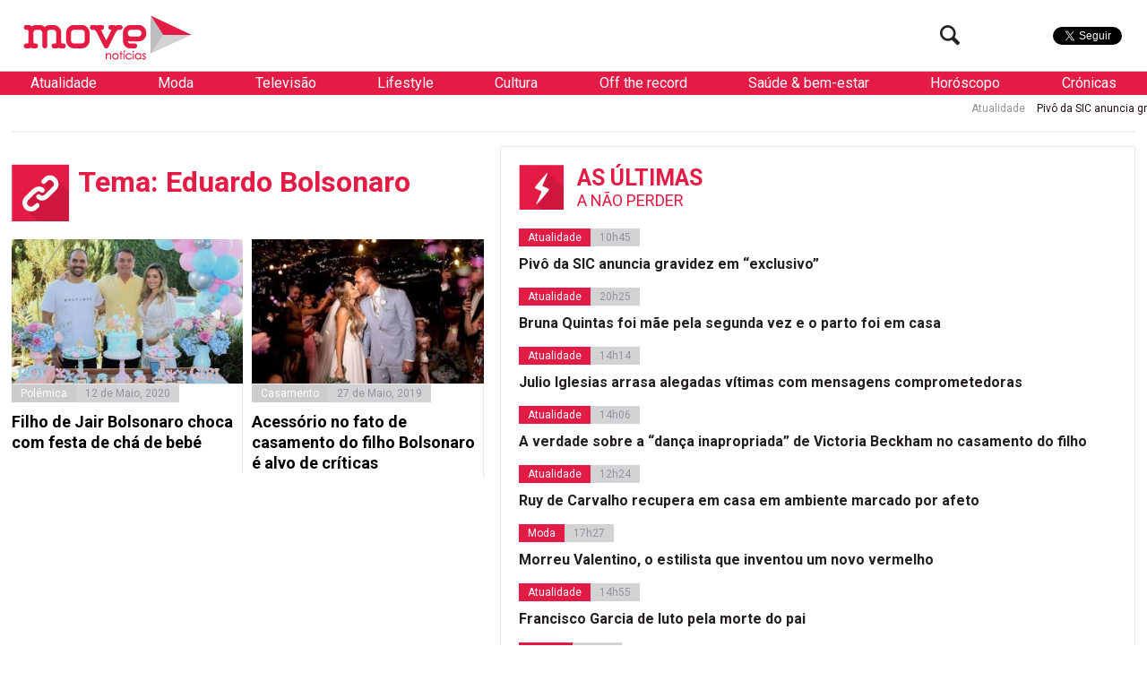

--- FILE ---
content_type: text/html; charset=UTF-8
request_url: https://www.movenoticias.com/temas/eduardo-bolsonaro/
body_size: 14954
content:
<!DOCTYPE html>
<html lang="pt-PT" class="no-js">
<head><style>img.lazy{min-height:1px}</style><link href="https://www.movenoticias.com/wp-content/plugins/w3-total-cache/pub/js/lazyload.min.js" as="script">
	<meta charset="UTF-8">
	<meta name="viewport" content="width=device-width, initial-scale=1.0">
	<meta name="google-site-verification" content="f6gBHbWviQ_hbGNoNR2SpbA4HFMRxMC4_K7H1L09gms" />
	<link rel="stylesheet" id="ao_optimized_gfonts" href="https://fonts.googleapis.com/css?family=Roboto%3A400%2C700%2C700italic%2C400italic%2C300%2C300italic&#038;subset=latin%2Clatin-ext&amp;display=swap"><link rel="profile" href="https://gmpg.org/xfn/11">
	<link rel="pingback" href="https://www.movenoticias.com/xmlrpc.php">
	<!--[if lt IE 9]>
	<script src="https://www.movenoticias.com/wp-content/themes/movenoticias/js/html5.js"></script>
	<![endif]-->
	<script>(function(){document.documentElement.className='js'})();</script>
	<!---->
	<!-- Global site tag (gtag.js) - Google Analytics -->
	<script async src="https://www.googletagmanager.com/gtag/js?id=UA-23384072-8"></script>
	<script>
	  window.dataLayer = window.dataLayer || [];
	  function gtag(){dataLayer.push(arguments);}
	  gtag('js', new Date());

	  gtag('config', 'UA-23384072-8');
	</script>
	<meta name='robots' content='index, follow, max-image-preview:large, max-snippet:-1, max-video-preview:-1' />
	
	
	<!-- This site is optimized with the Yoast SEO plugin v26.2 - https://yoast.com/wordpress/plugins/seo/ -->
	<link media="all" href="https://www.movenoticias.com/wp-content/cache/autoptimize/css/autoptimize_5524c2c5e2886773af763df297311f23.css" rel="stylesheet"><title>Eduardo Bolsonaro - Todas as notícias sobre &quot;Eduardo Bolsonaro&quot; - MoveNotícias</title>
	<meta name="description" content="As mais recentes noticias sobre Eduardo Bolsonaro na Move. Agrupamos todas as notícias sobre &quot;Eduardo Bolsonaro&quot; para mais fácil consulta." />
	<link rel="canonical" href="https://www.movenoticias.com/temas/eduardo-bolsonaro/" />
	<meta property="og:locale" content="pt_PT" />
	<meta property="og:type" content="article" />
	<meta property="og:title" content="Eduardo Bolsonaro - Todas as notícias sobre &quot;Eduardo Bolsonaro&quot; - MoveNotícias" />
	<meta property="og:description" content="As mais recentes noticias sobre Eduardo Bolsonaro na Move. Agrupamos todas as notícias sobre &quot;Eduardo Bolsonaro&quot; para mais fácil consulta." />
	<meta property="og:url" content="https://www.movenoticias.com/temas/eduardo-bolsonaro/" />
	<meta property="og:site_name" content="MoveNotícias" />
	<meta property="og:image" content="https://www.movenoticias.com/wp-content/uploads/2016/04/move-logo-facebook.png" />
	<meta property="og:image:width" content="1200" />
	<meta property="og:image:height" content="630" />
	<meta property="og:image:type" content="image/png" />
	<meta name="twitter:card" content="summary_large_image" />
	<meta name="twitter:site" content="@MoveNoticias" />
	<script type="application/ld+json" class="yoast-schema-graph">{"@context":"https://schema.org","@graph":[{"@type":"CollectionPage","@id":"https://www.movenoticias.com/temas/eduardo-bolsonaro/","url":"https://www.movenoticias.com/temas/eduardo-bolsonaro/","name":"Eduardo Bolsonaro - Todas as notícias sobre \"Eduardo Bolsonaro\" - MoveNotícias","isPartOf":{"@id":"https://www.movenoticias.com/#website"},"primaryImageOfPage":{"@id":"https://www.movenoticias.com/temas/eduardo-bolsonaro/#primaryimage"},"image":{"@id":"https://www.movenoticias.com/temas/eduardo-bolsonaro/#primaryimage"},"thumbnailUrl":"https://www.movenoticias.com/wp-content/uploads/2020/05/96930640-114046556750213-5052838044159476254-n-1.jpg","description":"As mais recentes noticias sobre Eduardo Bolsonaro na Move. Agrupamos todas as notícias sobre \"Eduardo Bolsonaro\" para mais fácil consulta.","breadcrumb":{"@id":"https://www.movenoticias.com/temas/eduardo-bolsonaro/#breadcrumb"},"inLanguage":"pt-PT"},{"@type":"ImageObject","inLanguage":"pt-PT","@id":"https://www.movenoticias.com/temas/eduardo-bolsonaro/#primaryimage","url":"https://www.movenoticias.com/wp-content/uploads/2020/05/96930640-114046556750213-5052838044159476254-n-1.jpg","contentUrl":"https://www.movenoticias.com/wp-content/uploads/2020/05/96930640-114046556750213-5052838044159476254-n-1.jpg","width":1080,"height":720,"caption":"Filho de presidente do Brasil choca com festa de chá de bebé"},{"@type":"BreadcrumbList","@id":"https://www.movenoticias.com/temas/eduardo-bolsonaro/#breadcrumb","itemListElement":[{"@type":"ListItem","position":1,"name":"Início","item":"https://www.movenoticias.com/"},{"@type":"ListItem","position":2,"name":"Eduardo Bolsonaro"}]},{"@type":"WebSite","@id":"https://www.movenoticias.com/#website","url":"https://www.movenoticias.com/","name":"MoveNotícias","description":"Notícias online","publisher":{"@id":"https://www.movenoticias.com/#organization"},"potentialAction":[{"@type":"SearchAction","target":{"@type":"EntryPoint","urlTemplate":"https://www.movenoticias.com/?s={search_term_string}"},"query-input":{"@type":"PropertyValueSpecification","valueRequired":true,"valueName":"search_term_string"}}],"inLanguage":"pt-PT"},{"@type":"Organization","@id":"https://www.movenoticias.com/#organization","name":"Move Notícias","url":"https://www.movenoticias.com/","logo":{"@type":"ImageObject","inLanguage":"pt-PT","@id":"https://www.movenoticias.com/#/schema/logo/image/","url":"https://www.movenoticias.com/wp-content/uploads/2016/04/move-logo-facebook.png","contentUrl":"https://www.movenoticias.com/wp-content/uploads/2016/04/move-logo-facebook.png","width":1200,"height":630,"caption":"Move Notícias"},"image":{"@id":"https://www.movenoticias.com/#/schema/logo/image/"},"sameAs":["https://www.facebook.com/movenoticias/","https://x.com/MoveNoticias","https://www.instagram.com/movenoticias/"]}]}</script>
	<!-- / Yoast SEO plugin. -->


<link href='https://fonts.gstatic.com' crossorigin='anonymous' rel='preconnect' />
<link rel="alternate" type="application/rss+xml" title="Feed de etiquetas MoveNotícias &raquo; Eduardo Bolsonaro" href="https://www.movenoticias.com/temas/eduardo-bolsonaro/feed/" />
<script type="text/javascript">
/* <![CDATA[ */
window._wpemojiSettings = {"baseUrl":"https:\/\/s.w.org\/images\/core\/emoji\/16.0.1\/72x72\/","ext":".png","svgUrl":"https:\/\/s.w.org\/images\/core\/emoji\/16.0.1\/svg\/","svgExt":".svg","source":{"concatemoji":"https:\/\/www.movenoticias.com\/wp-includes\/js\/wp-emoji-release.min.js?ver=6.8.3"}};
/*! This file is auto-generated */
!function(s,n){var o,i,e;function c(e){try{var t={supportTests:e,timestamp:(new Date).valueOf()};sessionStorage.setItem(o,JSON.stringify(t))}catch(e){}}function p(e,t,n){e.clearRect(0,0,e.canvas.width,e.canvas.height),e.fillText(t,0,0);var t=new Uint32Array(e.getImageData(0,0,e.canvas.width,e.canvas.height).data),a=(e.clearRect(0,0,e.canvas.width,e.canvas.height),e.fillText(n,0,0),new Uint32Array(e.getImageData(0,0,e.canvas.width,e.canvas.height).data));return t.every(function(e,t){return e===a[t]})}function u(e,t){e.clearRect(0,0,e.canvas.width,e.canvas.height),e.fillText(t,0,0);for(var n=e.getImageData(16,16,1,1),a=0;a<n.data.length;a++)if(0!==n.data[a])return!1;return!0}function f(e,t,n,a){switch(t){case"flag":return n(e,"\ud83c\udff3\ufe0f\u200d\u26a7\ufe0f","\ud83c\udff3\ufe0f\u200b\u26a7\ufe0f")?!1:!n(e,"\ud83c\udde8\ud83c\uddf6","\ud83c\udde8\u200b\ud83c\uddf6")&&!n(e,"\ud83c\udff4\udb40\udc67\udb40\udc62\udb40\udc65\udb40\udc6e\udb40\udc67\udb40\udc7f","\ud83c\udff4\u200b\udb40\udc67\u200b\udb40\udc62\u200b\udb40\udc65\u200b\udb40\udc6e\u200b\udb40\udc67\u200b\udb40\udc7f");case"emoji":return!a(e,"\ud83e\udedf")}return!1}function g(e,t,n,a){var r="undefined"!=typeof WorkerGlobalScope&&self instanceof WorkerGlobalScope?new OffscreenCanvas(300,150):s.createElement("canvas"),o=r.getContext("2d",{willReadFrequently:!0}),i=(o.textBaseline="top",o.font="600 32px Arial",{});return e.forEach(function(e){i[e]=t(o,e,n,a)}),i}function t(e){var t=s.createElement("script");t.src=e,t.defer=!0,s.head.appendChild(t)}"undefined"!=typeof Promise&&(o="wpEmojiSettingsSupports",i=["flag","emoji"],n.supports={everything:!0,everythingExceptFlag:!0},e=new Promise(function(e){s.addEventListener("DOMContentLoaded",e,{once:!0})}),new Promise(function(t){var n=function(){try{var e=JSON.parse(sessionStorage.getItem(o));if("object"==typeof e&&"number"==typeof e.timestamp&&(new Date).valueOf()<e.timestamp+604800&&"object"==typeof e.supportTests)return e.supportTests}catch(e){}return null}();if(!n){if("undefined"!=typeof Worker&&"undefined"!=typeof OffscreenCanvas&&"undefined"!=typeof URL&&URL.createObjectURL&&"undefined"!=typeof Blob)try{var e="postMessage("+g.toString()+"("+[JSON.stringify(i),f.toString(),p.toString(),u.toString()].join(",")+"));",a=new Blob([e],{type:"text/javascript"}),r=new Worker(URL.createObjectURL(a),{name:"wpTestEmojiSupports"});return void(r.onmessage=function(e){c(n=e.data),r.terminate(),t(n)})}catch(e){}c(n=g(i,f,p,u))}t(n)}).then(function(e){for(var t in e)n.supports[t]=e[t],n.supports.everything=n.supports.everything&&n.supports[t],"flag"!==t&&(n.supports.everythingExceptFlag=n.supports.everythingExceptFlag&&n.supports[t]);n.supports.everythingExceptFlag=n.supports.everythingExceptFlag&&!n.supports.flag,n.DOMReady=!1,n.readyCallback=function(){n.DOMReady=!0}}).then(function(){return e}).then(function(){var e;n.supports.everything||(n.readyCallback(),(e=n.source||{}).concatemoji?t(e.concatemoji):e.wpemoji&&e.twemoji&&(t(e.twemoji),t(e.wpemoji)))}))}((window,document),window._wpemojiSettings);
/* ]]> */
</script>







<!--[if IE 7]>
<link rel='stylesheet' id='fontello-ie-css' href='https://www.movenoticias.com/wp-content/themes/movenoticias/css/fontello-ie7.css?ver=20141229' type='text/css' media='all' />
<![endif]-->







<script type="text/javascript" src="https://www.movenoticias.com/wp-includes/js/jquery/jquery.min.js?ver=3.7.1" id="jquery-core-js"></script>

<link rel="https://api.w.org/" href="https://www.movenoticias.com/wp-json/" /><link rel="alternate" title="JSON" type="application/json" href="https://www.movenoticias.com/wp-json/wp/v2/tags/58972" /><link rel="EditURI" type="application/rsd+xml" title="RSD" href="https://www.movenoticias.com/xmlrpc.php?rsd" />
<meta name="generator" content="WordPress 6.8.3" />
      <meta name="onesignal" content="wordpress-plugin"/>
            <script>

      window.OneSignalDeferred = window.OneSignalDeferred || [];

      OneSignalDeferred.push(function(OneSignal) {
        var oneSignal_options = {};
        window._oneSignalInitOptions = oneSignal_options;

        oneSignal_options['serviceWorkerParam'] = { scope: '/' };
oneSignal_options['serviceWorkerPath'] = 'OneSignalSDKWorker.js.php';

        OneSignal.Notifications.setDefaultUrl("https://www.movenoticias.com");

        oneSignal_options['wordpress'] = true;
oneSignal_options['appId'] = '077a0560-327a-419c-ae5a-dd5cfcf848a2';
oneSignal_options['allowLocalhostAsSecureOrigin'] = true;
oneSignal_options['welcomeNotification'] = { };
oneSignal_options['welcomeNotification']['title'] = "Move";
oneSignal_options['welcomeNotification']['message'] = "Obrigado por subscrever!";
oneSignal_options['welcomeNotification']['url'] = "https://movenoticias.dev.livetech.pt/";
oneSignal_options['path'] = "https://www.movenoticias.com/wp-content/plugins/onesignal-free-web-push-notifications/sdk_files/";
oneSignal_options['safari_web_id'] = "web.onesignal.auto.37a4bd23-e633-4ae3-9e22-29e91fb790d4";
oneSignal_options['promptOptions'] = { };
oneSignal_options['promptOptions']['actionMessage'] = "Quer receber as nossas notificações?";
oneSignal_options['promptOptions']['exampleNotificationTitleDesktop'] = "Titulo de exemplo da Notícia";
oneSignal_options['promptOptions']['exampleNotificationMessageDesktop'] = "Saiba mais";
oneSignal_options['promptOptions']['exampleNotificationTitleMobile'] = "Titulo de exemplo da Notícia";
oneSignal_options['promptOptions']['exampleNotificationMessageMobile'] = "Saiba mais";
oneSignal_options['promptOptions']['exampleNotificationCaption'] = "(pode cancelar a subscrição a qualquer momento)";
oneSignal_options['promptOptions']['acceptButtonText'] = "Sim";
oneSignal_options['promptOptions']['cancelButtonText'] = "Não";
oneSignal_options['promptOptions']['siteName'] = "Movenoticias.com";
oneSignal_options['promptOptions']['autoAcceptTitle'] = "Carregue em permitir";
oneSignal_options['notifyButton'] = { };
oneSignal_options['notifyButton']['enable'] = true;
oneSignal_options['notifyButton']['position'] = 'bottom-left';
oneSignal_options['notifyButton']['theme'] = 'default';
oneSignal_options['notifyButton']['size'] = 'medium';
oneSignal_options['notifyButton']['displayPredicate'] = function() {
              return !OneSignal.User.PushSubscription.optedIn;
            };
oneSignal_options['notifyButton']['showCredit'] = false;
oneSignal_options['notifyButton']['text'] = {};
oneSignal_options['notifyButton']['text']['tip.state.unsubscribed'] = 'Subscreve as notificações';
oneSignal_options['notifyButton']['text']['tip.state.subscribed'] = 'Já subscreveu';
oneSignal_options['notifyButton']['text']['tip.state.blocked'] = 'Têm as notificações bloqueadas';
oneSignal_options['notifyButton']['text']['message.action.subscribed'] = 'Obrigado por subscrever';
oneSignal_options['notifyButton']['text']['message.action.resubscribed'] = 'Bem-vindo de volta ;)';
oneSignal_options['notifyButton']['text']['message.action.unsubscribed'] = 'Não receberá notificações mais notificações';
oneSignal_options['notifyButton']['text']['dialog.main.title'] = 'Gerir as notificações';
oneSignal_options['notifyButton']['text']['dialog.main.button.subscribe'] = 'Subcrever';
oneSignal_options['notifyButton']['text']['dialog.main.button.unsubscribe'] = 'Remover subcrição';
oneSignal_options['notifyButton']['text']['dialog.blocked.title'] = 'Desbloquear notificações';
              OneSignal.init(window._oneSignalInitOptions);
              OneSignal.Slidedown.promptPush()      });

      function documentInitOneSignal() {
        var oneSignal_elements = document.getElementsByClassName("OneSignal-prompt");

        var oneSignalLinkClickHandler = function(event) { OneSignal.Notifications.requestPermission(); event.preventDefault(); };        for(var i = 0; i < oneSignal_elements.length; i++)
          oneSignal_elements[i].addEventListener('click', oneSignalLinkClickHandler, false);
      }

      if (document.readyState === 'complete') {
           documentInitOneSignal();
      }
      else {
           window.addEventListener("load", function(event){
               documentInitOneSignal();
          });
      }
    </script>
<link rel="icon" href="https://www.movenoticias.com/wp-content/uploads/2025/10/cropped-favicon-120x120.png" sizes="32x32" />
<link rel="icon" href="https://www.movenoticias.com/wp-content/uploads/2025/10/cropped-favicon-512x512.png" sizes="192x192" />
<link rel="apple-touch-icon" href="https://www.movenoticias.com/wp-content/uploads/2025/10/cropped-favicon-512x512.png" />
<meta name="msapplication-TileImage" content="https://www.movenoticias.com/wp-content/uploads/2025/10/cropped-favicon-512x512.png" />
<script async src="//pagead2.googlesyndication.com/pagead/js/adsbygoogle.js"></script>
<script>
  (adsbygoogle = window.adsbygoogle || []).push({
    google_ad_client: "ca-pub-2767591607146315",
    enable_page_level_ads: true
  });
</script>
	<meta property="fb:pages" content="146080635549948" />

<script type='text/javascript'>
	var googletag = googletag || {};
	googletag.cmd = googletag.cmd || [];

	googletag.cmd.push(function() {
		loadBanners();
	});
</script>
<script type="application/javascript" src="//ced.sascdn.com/tag/2879/smart.js"></script>
<script type="application/javascript">
    sas.setup({ networkid: 2879, domain: "//www8.smartadserver.com" });
</script>

	

</head>
<body class="archive tag tag-eduardo-bolsonaro tag-58972 wp-theme-movenoticias">
<!--[if (lt IE 9) & (!IEMobile)]>
<div class="browser-old">
	Você está a usar um browser antigo. Recomendamos que  <a href="http://www.updateyourbrowser.net/pt/" target="_blank">atualize seu browser</a> para uma versão mais recente
</div>
<![endif]-->
	<a class="skip-link screen-reader-text" href="#content">Saltar para o conteúdo</a>
<script type="application/javascript">
	sas.call("std", {
		siteId:		178438,	// 
		pageId:		860908,	// Page : move_noticias/ros
		formatId: 	59929,	// Format : RichMedia 1x1
		target:		''	// Targeting
	});
</script>
<noscript>
	<a href="http://www8.smartadserver.com/ac?jump=1&nwid=2879&siteid=178438&pgname=ros&fmtid=59929&visit=m&tmstp=[timestamp]&out=nonrich" target="_blank">                
		<img class="lazy" src="data:image/svg+xml,%3Csvg%20xmlns='http://www.w3.org/2000/svg'%20viewBox='0%200%201%201'%3E%3C/svg%3E" data-src="http://www8.smartadserver.com/ac?out=nonrich&nwid=2879&siteid=178438&pgname=ros&fmtid=59929&visit=m&tmstp=[timestamp]" border="0" alt="" /></a>
</noscript>

	<div class="headerFix">
		<div class="headerFixed">
						<header id="headerMain" role="banner"><!-- class="dark" -->
				<div class="logo">
					<!--<a href="https://www.movenoticias.com/"><img class="lazy" src="data:image/svg+xml,%3Csvg%20xmlns='http://www.w3.org/2000/svg'%20viewBox='0%200%201%201'%3E%3C/svg%3E" data-src="https://www.movenoticias.com/wp-content/themes/movenoticias/images/move-noticias-logo-natal.gif"></a>-->
					<a href="https://www.movenoticias.com/"><img class="lazy" src="data:image/svg+xml,%3Csvg%20xmlns='http://www.w3.org/2000/svg'%20viewBox='0%200%201%201'%3E%3C/svg%3E" data-src="https://www.movenoticias.com/wp-content/themes/movenoticias/images/move-noticias-logo.png"></a>
				</div>
				<div class="social">
					<div class="facebook">
						<div class="fb-like" data-href="https://www.facebook.com/movenoticias" data-width="50" data-layout="button" data-action="like" data-show-faces="false" data-share="false"></div>
					</div>
					<div class="twitter">
						<a href="https://twitter.com/MoveNoticias" class="twitter-follow-button" data-show-count="false" data-show-screen-name="false">Seguir</a>
					</div>

				</div>
				<div class="toogleMenu">
					<button class="visibleMobile menuToogle"><i class="icon-menu"></i></button>
				</div>
				<div class="searchTop hideMobile">
					<form class="search-form" action="https://www.movenoticias.com/" method="get">
	<input type="text" name="s" value="" placeholder="Pesquisa">
	<button type="submit" class="submit"><i class="icon-search"></i></button>
</form>					<button class="btn-search searchToogle"><i class="icon-search"></i></button>
				</div>
			</header><!-- .site-header -->
		</div>
	</div>
	<nav class="navMain white">
		
	<ul>
		
		<li  class="sub" data-toogle="sep5">
			<a href="https://www.movenoticias.com/noticias/atualidade/">Atualidade</a>
			
		<div id="sep5" class="menuSeparator category">
			
			<div class="block blocknew">
				<a href="https://www.movenoticias.com/2026/01/pivo-da-sic-anuncia-gravidez-em-exclusivo/" title="">
					<span class="image"><img width="320" height="200" src="data:image/svg+xml,%3Csvg%20xmlns='http://www.w3.org/2000/svg'%20viewBox='0%200%20320%20200'%3E%3C/svg%3E" data-src="https://www.movenoticias.com/wp-content/uploads/2026/01/captura-de-ecra-2026-01-22-as-211722-320x200.jpeg" class="attachment-thumbnail size-thumbnail wp-post-image lazy" alt="" decoding="async" fetchpriority="high" /></span>
					<span class="title">Pivô da SIC anuncia gravidez em &#8220;exclusivo&#8221;</span>
				</a>
			</div>
			<div class="block blocknew">
				<a href="https://www.movenoticias.com/2026/01/bruna-quintas-foi-mae-pela-segunda-vez-e-o-parto-foi-em-casa/" title="">
					<span class="image"><img width="320" height="200" src="data:image/svg+xml,%3Csvg%20xmlns='http://www.w3.org/2000/svg'%20viewBox='0%200%20320%20200'%3E%3C/svg%3E" data-src="https://www.movenoticias.com/wp-content/uploads/2026/01/captura-de-ecra-2026-01-22-as-202342-320x200.jpeg" class="attachment-thumbnail size-thumbnail wp-post-image lazy" alt="" decoding="async" /></span>
					<span class="title">Bruna Quintas foi mãe pela segunda vez e o parto foi em casa</span>
				</a>
			</div>
			<div class="block blocknew">
				<a href="https://www.movenoticias.com/2026/01/julio-iglesias-arrasa-alegadas-vitimas-divulgando-mensagens-comprometedoras/" title="">
					<span class="image"><img width="320" height="200" src="data:image/svg+xml,%3Csvg%20xmlns='http://www.w3.org/2000/svg'%20viewBox='0%200%20320%20200'%3E%3C/svg%3E" data-src="https://www.movenoticias.com/wp-content/uploads/2026/01/captura-de-ecra-2026-01-22-as-140743-320x200.jpeg" class="attachment-thumbnail size-thumbnail wp-post-image lazy" alt="" decoding="async" /></span>
					<span class="title">Julio Iglesias arrasa alegadas vítimas com mensagens comprometedoras</span>
				</a>
			</div>
		</div>
		
		</li>
		<li  class="sub" data-toogle="sep9">
			<a href="https://www.movenoticias.com/noticias/moda/">Moda</a>
			
		<div id="sep9" class="menuSeparator category">
			
			<div class="block blocknew">
				<a href="https://www.movenoticias.com/2026/01/morreu-valentino-o-estilista-que-inventou-um-novo-vermelho/" title="">
					<span class="image"><img width="320" height="200" src="data:image/svg+xml,%3Csvg%20xmlns='http://www.w3.org/2000/svg'%20viewBox='0%200%20320%20200'%3E%3C/svg%3E" data-src="https://www.movenoticias.com/wp-content/uploads/2026/01/captura-de-ecra-2026-01-19-as-172200-320x200.jpeg" class="attachment-thumbnail size-thumbnail wp-post-image lazy" alt="" decoding="async" /></span>
					<span class="title">Morreu Valentino, o estilista que inventou um novo vermelho</span>
				</a>
			</div>
			<div class="block blocknew">
				<a href="https://www.movenoticias.com/2025/10/elegancia-e-carisma-nao-tem-idade/" title="">
					<span class="image"><img width="320" height="200" src="data:image/svg+xml,%3Csvg%20xmlns='http://www.w3.org/2000/svg'%20viewBox='0%200%20320%20200'%3E%3C/svg%3E" data-src="https://www.movenoticias.com/wp-content/uploads/2025/10/captura-de-ecra-2025-10-18-as-173606-320x200.jpeg" class="attachment-thumbnail size-thumbnail wp-post-image lazy" alt="" decoding="async" /></span>
					<span class="title">Elegância e carisma não têm idade</span>
				</a>
			</div>
			<div class="block blocknew">
				<a href="https://www.movenoticias.com/2025/10/os-anjos-trouxeram-de-volta-o-glamour-a-passerelle-rosa/" title="">
					<span class="image"><img width="320" height="200" src="data:image/svg+xml,%3Csvg%20xmlns='http://www.w3.org/2000/svg'%20viewBox='0%200%20320%20200'%3E%3C/svg%3E" data-src="https://www.movenoticias.com/wp-content/uploads/2025/10/captura-de-ecra-2025-10-16-as-114708-320x200.jpeg" class="attachment-thumbnail size-thumbnail wp-post-image lazy" alt="" decoding="async" /></span>
					<span class="title">Os &#8216;anjos&#8217; trouxeram de volta o glamour à passerelle rosa</span>
				</a>
			</div>
		</div>
		
		</li>
		<li  class="sub" data-toogle="sep12">
			<a href="https://www.movenoticias.com/noticias/televisao/">Televisão</a>
			
		<div id="sep12" class="menuSeparator category">
			
			<div class="block blocknew">
				<a href="https://www.movenoticias.com/2026/01/henri-castelli-sofre-convulsao-em-prova-do-lider-no-big-brother/" title="">
					<span class="image"><img width="320" height="180" src="data:image/svg+xml,%3Csvg%20xmlns='http://www.w3.org/2000/svg'%20viewBox='0%200%20320%20180'%3E%3C/svg%3E" data-src="https://www.movenoticias.com/wp-content/uploads/2026/01/pgm-a-14012026-090000-frame-14808.avif" class="attachment-thumbnail size-thumbnail wp-post-image lazy" alt="" decoding="async" /></span>
					<span class="title">Henri Castelli sofre convulsão em Prova do Líder no Big Brother</span>
				</a>
			</div>
			<div class="block blocknew">
				<a href="https://www.movenoticias.com/2025/12/mulherzinhas-estreia-quarta-feira-na-rtp2/" title="">
					<span class="image"><img width="320" height="200" src="data:image/svg+xml,%3Csvg%20xmlns='http://www.w3.org/2000/svg'%20viewBox='0%200%20320%20200'%3E%3C/svg%3E" data-src="https://www.movenoticias.com/wp-content/uploads/2025/12/image003-320x200.jpg" class="attachment-thumbnail size-thumbnail wp-post-image lazy" alt="" decoding="async" /></span>
					<span class="title">Mulherzinhas estreia quarta-feira na RTP2</span>
				</a>
			</div>
			<div class="block blocknew">
				<a href="https://www.movenoticias.com/2025/09/nuno-homem-de-sa-deixa-novela-apos-processo-de-violencia-domestica/" title="">
					<span class="image"><img width="320" height="200" src="data:image/svg+xml,%3Csvg%20xmlns='http://www.w3.org/2000/svg'%20viewBox='0%200%20320%20200'%3E%3C/svg%3E" data-src="https://www.movenoticias.com/wp-content/uploads/2022/04/captura-de-ecra-2022-04-24-as-125939-320x200.png" class="attachment-thumbnail size-thumbnail wp-post-image lazy" alt="" decoding="async" /></span>
					<span class="title">Nuno Homem de Sá deixa novela após processo de violência doméstica</span>
				</a>
			</div>
		</div>
		
		</li>
		<li  class="sub" data-toogle="sep8">
			<a href="https://www.movenoticias.com/noticias/lifestyle/">Lifestyle</a>
			
		<div id="sep8" class="menuSeparator category">
			
			<div class="block blocknew">
				<a href="https://www.movenoticias.com/2026/01/receitas-de-jogo-online-ultrapassaram-11-mil-milhoes-de-euros-em-portugal-2/" title="">
					<span class="image"><img width="320" height="200" src="data:image/svg+xml,%3Csvg%20xmlns='http://www.w3.org/2000/svg'%20viewBox='0%200%20320%20200'%3E%3C/svg%3E" data-src="https://www.movenoticias.com/wp-content/uploads/2026/01/u1646644746-photorealistic-pov-lisbon-city-center-sunny-bright-e2dbbada-aba8-443f-8ccc-ac78f234f973-320x200.png" class="attachment-thumbnail size-thumbnail wp-post-image lazy" alt="" decoding="async" /></span>
					<span class="title">Receitas de jogo online ultrapassaram 1,1 mil milhões de euros em Portugal</span>
				</a>
			</div>
			<div class="block blocknew">
				<a href="https://www.movenoticias.com/2026/01/receitas-de-jogo-online-ultrapassaram-11-mil-milhoes-de-euros-em-portugal/" title="">
					<span class="image"><img width="320" height="200" src="data:image/svg+xml,%3Csvg%20xmlns='http://www.w3.org/2000/svg'%20viewBox='0%200%20320%20200'%3E%3C/svg%3E" data-src="https://www.movenoticias.com/wp-content/uploads/2026/01/img-2978-320x200.jpg" class="attachment-thumbnail size-thumbnail wp-post-image lazy" alt="" decoding="async" data-srcset="https://www.movenoticias.com/wp-content/uploads/2026/01/img-2978-320x200.jpg 320w, https://www.movenoticias.com/wp-content/uploads/2026/01/img-2978-850x533.jpg 850w, https://www.movenoticias.com/wp-content/uploads/2026/01/img-2978-768x482.jpg 768w, https://www.movenoticias.com/wp-content/uploads/2026/01/img-2978.jpg 1320w" data-sizes="(max-width: 320px) 100vw, 320px" /></span>
					<span class="title">Receitas de jogo online ultrapassaram 1,1 mil milhões de euros em Portugal</span>
				</a>
			</div>
			<div class="block blocknew">
				<a href="https://www.movenoticias.com/2025/12/srij-aumenta-pressao-sobre-jogos-de-azar-online-nao-licenciados-em-portugal/" title="">
					<span class="image"><img width="320" height="200" src="data:image/svg+xml,%3Csvg%20xmlns='http://www.w3.org/2000/svg'%20viewBox='0%200%20320%20200'%3E%3C/svg%3E" data-src="https://www.movenoticias.com/wp-content/uploads/2025/12/a155a33d-748f-4753-bcf5-51266cc67ce1-320x200.png" class="attachment-thumbnail size-thumbnail wp-post-image lazy" alt="" decoding="async" /></span>
					<span class="title">SRIJ aumenta pressão sobre jogos de azar online não licenciados em Portugal</span>
				</a>
			</div>
		</div>
		
		</li>
		<li  class="sub" data-toogle="sep6">
			<a href="https://www.movenoticias.com/noticias/cultura/">Cultura</a>
			
		<div id="sep6" class="menuSeparator category">
			
			<div class="block blocknew">
				<a href="https://www.movenoticias.com/2026/01/de-volta-a-belle-epoque-gigi-e-outras-novelas/" title="">
					<span class="image"><img width="320" height="200" src="data:image/svg+xml,%3Csvg%20xmlns='http://www.w3.org/2000/svg'%20viewBox='0%200%20320%20200'%3E%3C/svg%3E" data-src="https://www.movenoticias.com/wp-content/uploads/2026/01/captura-de-ecra-2026-01-16-as-114029-2-320x200.png" class="attachment-thumbnail size-thumbnail wp-post-image lazy" alt="" decoding="async" /></span>
					<span class="title">De volta à Belle Époque &#8211; Gigi e outras novelas</span>
				</a>
			</div>
			<div class="block blocknew">
				<a href="https://www.movenoticias.com/2026/01/ricos-jovens-e-de-sangue-azul-afinal-a-cinderela-vai-ao-baile/" title="">
					<span class="image"><img width="320" height="200" src="data:image/svg+xml,%3Csvg%20xmlns='http://www.w3.org/2000/svg'%20viewBox='0%200%20320%20200'%3E%3C/svg%3E" data-src="https://www.movenoticias.com/wp-content/uploads/2026/01/captura-de-ecra-2026-01-07-as-112920-320x200.jpeg" class="attachment-thumbnail size-thumbnail wp-post-image lazy" alt="" decoding="async" /></span>
					<span class="title">Ricos, jovens e de sangue azul &#8211; Afinal, a Cinderela vai ao baile!</span>
				</a>
			</div>
			<div class="block blocknew">
				<a href="https://www.movenoticias.com/2025/11/o-diabo-veste-prada-2-estreia-a-1-de-maio-nos-cinemas-veja-o-trailer/" title="">
					<span class="image"><img width="320" height="200" src="data:image/svg+xml,%3Csvg%20xmlns='http://www.w3.org/2000/svg'%20viewBox='0%200%20320%20200'%3E%3C/svg%3E" data-src="https://www.movenoticias.com/wp-content/uploads/2025/11/captura-de-ecra-2025-11-13-as-143400-320x200.jpeg" class="attachment-thumbnail size-thumbnail wp-post-image lazy" alt="" decoding="async" /></span>
					<span class="title">&#8220;O Diabo Veste Prada 2&#8221; estreia a 1 de maio nos cinemas. Veja o trailer</span>
				</a>
			</div>
		</div>
		
		</li>
		<li  class="sub" data-toogle="sep10">
			<a href="https://www.movenoticias.com/noticias/off-the-record/">Off the record</a>
			
		<div id="sep10" class="menuSeparator category">
			
			<div class="block blocknew">
				<a href="https://www.movenoticias.com/2025/11/namorada-de-joao-neves-celebra-portugal-e-festeja-hat-trick-do-amado/" title="">
					<span class="image"><img width="320" height="200" src="data:image/svg+xml,%3Csvg%20xmlns='http://www.w3.org/2000/svg'%20viewBox='0%200%20320%20200'%3E%3C/svg%3E" data-src="https://www.movenoticias.com/wp-content/uploads/2025/11/captura-de-ecra-2025-11-16-as-183259-320x200.jpeg" class="attachment-thumbnail size-thumbnail wp-post-image lazy" alt="" decoding="async" /></span>
					<span class="title">Namorada de João Neves celebra Portugal e festeja hat trick do amado</span>
				</a>
			</div>
			<div class="block blocknew">
				<a href="https://www.movenoticias.com/2025/10/quando-a-beleza-e-o-glamour-ofuscam-o-essencial/" title="">
					<span class="image"><img width="320" height="200" src="data:image/svg+xml,%3Csvg%20xmlns='http://www.w3.org/2000/svg'%20viewBox='0%200%20320%20200'%3E%3C/svg%3E" data-src="https://www.movenoticias.com/wp-content/uploads/2025/10/captura-de-ecra-2025-10-12-as-162352-320x200.jpeg" class="attachment-thumbnail size-thumbnail wp-post-image lazy" alt="" decoding="async" /></span>
					<span class="title">Quando a beleza e o glamour ofuscam o essencial</span>
				</a>
			</div>
			<div class="block blocknew">
				<a href="https://www.movenoticias.com/2024/09/kamala-harris-nao-prescinde-das-perolas-em-debate-com-trump/" title="">
					<span class="image"><img width="320" height="200" src="data:image/svg+xml,%3Csvg%20xmlns='http://www.w3.org/2000/svg'%20viewBox='0%200%20320%20200'%3E%3C/svg%3E" data-src="https://www.movenoticias.com/wp-content/uploads/2024/09/captura-de-ecra-2024-09-11-as-130413-320x200.png" class="attachment-thumbnail size-thumbnail wp-post-image lazy" alt="" decoding="async" /></span>
					<span class="title">Kamala Harris não prescinde das pérolas em debate com Trump</span>
				</a>
			</div>
		</div>
		
		</li>
		<li  class="sub" data-toogle="sep11">
			<a href="https://www.movenoticias.com/noticias/saude-bem-estar/">Saúde & bem-estar</a>
			
		<div id="sep11" class="menuSeparator category">
			
			<div class="block blocknew">
				<a href="https://www.movenoticias.com/2025/11/cancro-da-prostata-sinais-que-muitos-homens-continuam-a-ignorar/" title="">
					<span class="image"><img width="320" height="200" src="data:image/svg+xml,%3Csvg%20xmlns='http://www.w3.org/2000/svg'%20viewBox='0%200%20320%20200'%3E%3C/svg%3E" data-src="https://www.movenoticias.com/wp-content/uploads/2025/11/sanches-magalhaes-3-320x200.jpg" class="attachment-thumbnail size-thumbnail wp-post-image lazy" alt="" decoding="async" /></span>
					<span class="title">Cancro da Próstata &#8211; Sinais que muitos homens continuam a ignorar</span>
				</a>
			</div>
			<div class="block blocknew">
				<a href="https://www.movenoticias.com/2025/10/associacao-portuguesa-de-osteoporose-promove-rastreios-gratuitos-no-porto/" title="">
					<span class="image"><img width="320" height="200" src="data:image/svg+xml,%3Csvg%20xmlns='http://www.w3.org/2000/svg'%20viewBox='0%200%20320%20200'%3E%3C/svg%3E" data-src="https://www.movenoticias.com/wp-content/uploads/2025/10/48381246-2305167872860677-964279213752320000-n-320x200.png" class="attachment-thumbnail size-thumbnail wp-post-image lazy" alt="" decoding="async" /></span>
					<span class="title">Associação Portuguesa de Osteoporose promove rastreios gratuitos no Porto</span>
				</a>
			</div>
			<div class="block blocknew">
				<a href="https://www.movenoticias.com/2025/10/alerta-para-incidencia-crescente-do-cancro-do-figado/" title="">
					<span class="image"><img width="320" height="200" src="data:image/svg+xml,%3Csvg%20xmlns='http://www.w3.org/2000/svg'%20viewBox='0%200%20320%20200'%3E%3C/svg%3E" data-src="https://www.movenoticias.com/wp-content/uploads/2025/10/figado-esteatose-hepatica-550x367-320x200.jpg" class="attachment-thumbnail size-thumbnail wp-post-image lazy" alt="" decoding="async" /></span>
					<span class="title">Alerta para incidência crescente do Cancro do Fígado</span>
				</a>
			</div>
		</div>
		
		</li>
		<li >
			<a href="https://www.movenoticias.com/horoscopo/">Horóscopo</a>
			
		</li>
		<li  class="sub" data-toogle="sep64366">
			<a href="https://www.movenoticias.com/noticias/cronicas/">Crónicas</a>
			
		<div id="sep64366" class="menuSeparator category">
			
			<div class="block blocknew">
				<a href="https://www.movenoticias.com/2017/04/a-festa-brava/" title="">
					<span class="image"><img width="200" height="200" src="data:image/svg+xml,%3Csvg%20xmlns='http://www.w3.org/2000/svg'%20viewBox='0%200%20200%20200'%3E%3C/svg%3E" data-src="https://www.movenoticias.com/wp-content/uploads/2014/01/Dantas-Rodrigues-copy1-e1424360400582-200x200.jpg" class="attachment-thumbnail size-thumbnail wp-post-image lazy" alt="" decoding="async" /></span>
					<span class="title">A Festa Brava</span>
				</a>
			</div>
			<div class="block blocknew">
				<a href="https://www.movenoticias.com/2017/04/assediarcronica/" title="">
					<span class="image"><img width="309" height="193" src="data:image/svg+xml,%3Csvg%20xmlns='http://www.w3.org/2000/svg'%20viewBox='0%200%20309%20193'%3E%3C/svg%3E" data-src="https://www.movenoticias.com/wp-content/uploads/2013/11/toze-e1424098274214-309x193.jpg" class="attachment-thumbnail size-thumbnail wp-post-image lazy" alt="" decoding="async" /></span>
					<span class="title">ASSEDIAR!</span>
				</a>
			</div>
			<div class="block blocknew">
				<a href="https://www.movenoticias.com/2017/03/velejar-no-meio-do-arco-iris/" title="">
					<span class="image"><img width="320" height="200" src="data:image/svg+xml,%3Csvg%20xmlns='http://www.w3.org/2000/svg'%20viewBox='0%200%20320%20200'%3E%3C/svg%3E" data-src="https://www.movenoticias.com/wp-content/uploads/2017/03/arco-iris-1-320x200.jpg" class="attachment-thumbnail size-thumbnail wp-post-image lazy" alt="" decoding="async" data-srcset="https://www.movenoticias.com/wp-content/uploads/2017/03/arco-iris-1-320x200.jpg 320w, https://www.movenoticias.com/wp-content/uploads/2017/03/arco-iris-1-768x480.jpg 768w, https://www.movenoticias.com/wp-content/uploads/2017/03/arco-iris-1-850x531.jpg 850w, https://www.movenoticias.com/wp-content/uploads/2017/03/arco-iris-1.jpg 1920w" data-sizes="(max-width: 320px) 100vw, 320px" /></span>
					<span class="title">VELEJAR NO MEIO DO ARCO-ÍRIS</span>
				</a>
			</div>
		</div>
		
		</li>
	</ul>
	</nav>


	<div class="ticker">
		<ul>
			<li><a class="blockCategory category-1" href="https://www.movenoticias.com/noticias/atualidade/">Atualidade</a> <a href="https://www.movenoticias.com/2026/01/pivo-da-sic-anuncia-gravidez-em-exclusivo/">Pivô da SIC anuncia gravidez em &#8220;exclusivo&#8221;</a></li>
			<li><a class="blockCategory category-1" href="https://www.movenoticias.com/noticias/atualidade/">Atualidade</a> <a href="https://www.movenoticias.com/2026/01/bruna-quintas-foi-mae-pela-segunda-vez-e-o-parto-foi-em-casa/">Bruna Quintas foi mãe pela segunda vez e o parto foi em casa</a></li>
			<li><a class="blockCategory category-1" href="https://www.movenoticias.com/noticias/atualidade/">Atualidade</a> <a href="https://www.movenoticias.com/2026/01/julio-iglesias-arrasa-alegadas-vitimas-divulgando-mensagens-comprometedoras/">Julio Iglesias arrasa alegadas vítimas com mensagens comprometedoras</a></li>
			<li><a class="blockCategory category-1" href="https://www.movenoticias.com/noticias/atualidade/">Atualidade</a> <a href="https://www.movenoticias.com/2026/01/a-verdade-sobre-a-danca-inapropriada-de-victoria-beckham-no-casamento-do-filho/">A verdade sobre a &#8220;dança inapropriada&#8221; de Victoria Beckham no casamento do filho</a></li>
			<li><a class="blockCategory category-1" href="https://www.movenoticias.com/noticias/atualidade/">Atualidade</a> <a href="https://www.movenoticias.com/2026/01/ruy-de-carvalho-recupera-em-casa-em-ambiente-marcado-por-afeto/">Ruy de Carvalho recupera em casa em ambiente marcado por afeto</a></li>
			<li><a class="blockCategory category-3" href="https://www.movenoticias.com/noticias/moda/">Moda</a> <a href="https://www.movenoticias.com/2026/01/morreu-valentino-o-estilista-que-inventou-um-novo-vermelho/">Morreu Valentino, o estilista que inventou um novo vermelho</a></li>
			<li><a class="blockCategory category-1" href="https://www.movenoticias.com/noticias/atualidade/">Atualidade</a> <a href="https://www.movenoticias.com/2026/01/francisco-garcia-de-luto-pela-morte-do-pai/">Francisco Garcia de luto pela morte do pai</a></li>
			<li><a class="blockCategory category-5" href="https://www.movenoticias.com/noticias/cultura/">Cultura</a> <a href="https://www.movenoticias.com/2026/01/de-volta-a-belle-epoque-gigi-e-outras-novelas/">De volta à Belle Époque &#8211; Gigi e outras novelas</a></li>
			<li><a class="blockCategory category-1" href="https://www.movenoticias.com/noticias/atualidade/">Atualidade</a> <a href="https://www.movenoticias.com/2026/01/trump-aceita-medalha-do-nobel-da-paz-oferecida-por-maria-corina/">Trump aceita medalha do Nobel da Paz oferecida por María Corina</a></li>
			<li><a class="blockCategory category-1" href="https://www.movenoticias.com/noticias/atualidade/">Atualidade</a> <a href="https://www.movenoticias.com/2026/01/julio-iglesias-nega-acusacoes-de-abuso-e-mirada-mostra-o-seu-apoio/">Julio Iglesias nega acusações de abuso e Miranda mostra o seu apoio</a></li>
			<li><a class="blockCategory category-1" href="https://www.movenoticias.com/noticias/atualidade/">Atualidade</a> <a href="https://www.movenoticias.com/2026/01/radialista-candido-mota-surge-debilitado-numa-cadeira-de-rodas/">Radialista Cândido Mota surge debilitado numa cadeira de rodas</a></li>
			<li><a class="blockCategory category-2" href="https://www.movenoticias.com/noticias/televisao/">Televisão</a> <a href="https://www.movenoticias.com/2026/01/henri-castelli-sofre-convulsao-em-prova-do-lider-no-big-brother/">Henri Castelli sofre convulsão em Prova do Líder no Big Brother</a></li>
			<li><a class="blockCategory category-7" href="https://www.movenoticias.com/noticias/lifestyle/">Lifestyle</a> <a href="https://www.movenoticias.com/2026/01/receitas-de-jogo-online-ultrapassaram-11-mil-milhoes-de-euros-em-portugal-2/">Receitas de jogo online ultrapassaram 1,1 mil milhões de euros em Portugal</a></li>
			<li><a class="blockCategory category-1" href="https://www.movenoticias.com/noticias/atualidade/">Atualidade</a> <a href="https://www.movenoticias.com/2026/01/morreu-manoel-carlos-autor-das-helenas-da-globo/">Morreu Manoel Carlos, autor das Helenas da Globo</a></li>
			<li><a class="blockCategory category-5" href="https://www.movenoticias.com/noticias/cultura/">Cultura</a> <a href="https://www.movenoticias.com/2026/01/ricos-jovens-e-de-sangue-azul-afinal-a-cinderela-vai-ao-baile/">Ricos, jovens e de sangue azul &#8211; Afinal, a Cinderela vai ao baile!</a></li>
			<li><a class="blockCategory category-7" href="https://www.movenoticias.com/noticias/lifestyle/">Lifestyle</a> <a href="https://www.movenoticias.com/2026/01/receitas-de-jogo-online-ultrapassaram-11-mil-milhoes-de-euros-em-portugal/">Receitas de jogo online ultrapassaram 1,1 mil milhões de euros em Portugal</a></li>
			<li><a class="blockCategory category-1" href="https://www.movenoticias.com/noticias/atualidade/">Atualidade</a> <a href="https://www.movenoticias.com/2026/01/merche-chora-a-morte-do-irmao-e-da-informacoes-sobre-as-cerimonias-funebres/">Merche chora morte do irmão e dá informações sobre as cerimónias fúnebres</a></li>
			<li><a class="blockCategory category-1" href="https://www.movenoticias.com/noticias/atualidade/">Atualidade</a> <a href="https://www.movenoticias.com/2026/01/morreu-oscar-romero-irmao-da-apresentadora-merche-roemro/">Morreu Óscar Romero, irmão da apresentadora Merche Romero</a></li>
			<li><a class="blockCategory category-1" href="https://www.movenoticias.com/noticias/atualidade/">Atualidade</a> <a href="https://www.movenoticias.com/2025/12/pais-de-diogo-jota-recebem-premio-do-filho-nos-globe-soccer-awards/">Pais de Diogo Jota recebem prémio do filho nos Globe Soccer Awards</a></li>
			<li><a class="blockCategory category-1" href="https://www.movenoticias.com/noticias/atualidade/">Atualidade</a> <a href="https://www.movenoticias.com/2025/12/ruy-de-carvalho-internado-de-urgencia/">Ruy de Carvalho internado de urgência</a></li>
		</ul>

	</div><div class="siteCenter">
			<!-- /80252476/move-top-wide -->
			<div id='div-gpt-ad-1535146966444-0'>
			<script>
			googletag.cmd.push(function() { googletag.display('div-gpt-ad-1535146966444-0'); });
			</script>
			</div>


	<div id="content" class="site-content">

	<section id="primary" class="content-area">
		<main id="main" class="site-main" role="main">

			
				<header class="page-header">
					<span class="page-header-icon category"></span>
					<h1 class="page-header-title">Tema: Eduardo Bolsonaro</h1>					<span class="page-header-subtitle"></span>
				</header><!-- .page-header -->
				<div class="blocksNews block2">
					<article class="blockNewsList">
	<a class="image" href="https://www.movenoticias.com/2020/05/filho-de-jair-bolsonaro-choca-com-festa-de-cha-de-bebe/">
		<img width="320" height="200" src="data:image/svg+xml,%3Csvg%20xmlns='http://www.w3.org/2000/svg'%20viewBox='0%200%20320%20200'%3E%3C/svg%3E" data-src="https://www.movenoticias.com/wp-content/uploads/2020/05/96930640-114046556750213-5052838044159476254-n-1-320x200.jpg" class="attachment-thumbnail size-thumbnail wp-post-image lazy" alt="" decoding="async" />	</a>
	<div class="info">
		<div class="blocks">
			<a class="blockTopic topic-291" href="https://www.movenoticias.com/temas/polemica/">Polémica</a>			<div class="blockDate" itemprop="datePublished">12 de Maio, 2020</div>		</div>
		<h2><a href="https://www.movenoticias.com/2020/05/filho-de-jair-bolsonaro-choca-com-festa-de-cha-de-bebe/">Filho de Jair Bolsonaro choca com festa de chá de bebé</a></h2>
	</div>
</article><article class="blockNewsList">
	<a class="image" href="https://www.movenoticias.com/2019/05/acessorio-no-fato-de-casamento-do-filho-bolsonaro-e-alvo-de-criticas/">
		<img width="320" height="200" src="data:image/svg+xml,%3Csvg%20xmlns='http://www.w3.org/2000/svg'%20viewBox='0%200%20320%20200'%3E%3C/svg%3E" data-src="https://www.movenoticias.com/wp-content/uploads/2019/05/bolsonaro-320x200.jpg" class="attachment-thumbnail size-thumbnail wp-post-image lazy" alt="" decoding="async" />	</a>
	<div class="info">
		<div class="blocks">
			<a class="blockTopic topic-113" href="https://www.movenoticias.com/temas/casamento/">Casamento</a>			<div class="blockDate" itemprop="datePublished">27 de Maio, 2019</div>		</div>
		<h2><a href="https://www.movenoticias.com/2019/05/acessorio-no-fato-de-casamento-do-filho-bolsonaro-e-alvo-de-criticas/">Acessório no fato de casamento do filho Bolsonaro é alvo de críticas</a></h2>
	</div>
</article>				</div>
				
		</main><!-- .site-main -->
	</section><!-- .content-area -->

<aside class="mainAside">
			<div class="sidebar left">
						<!-- Move Sidebar Baixo Esquerdo -->
			<div class="dfpPub" id='div-gpt-ad-1424453837521-4'>
				<script type='text/javascript'>
					googletag.cmd.push(function() { googletag.display('div-gpt-ad-1424453837521-4'); });
				</script>
			</div>
		</div>
			<div class="sidebar right">
						<!-- /80252476/move-sidebar-pub9 -->
			<div class="dfpPub" id='div-gpt-ad-1457534748447-2'>
				<script type='text/javascript'>
					googletag.cmd.push(function() { googletag.display('div-gpt-ad-1457534748447-2'); });
				</script>
			</div>
		</div>
			<div class="sidebar wide">
						<aside id="recent-posts-4" class="widget move_widget_recent_entries">			
			<div class="widget-head">
				<span class="widget-icon recent"></span>
				<h6 class="widget-title">As Últimas</h6>
				<span class="widget-subtitle">a não perder</span>
		    </div>			<ul>
						<li>
					<a class="blockCategory category-1" href="https://www.movenoticias.com/noticias/atualidade/">Atualidade</a><div class="blockDate">10h45</div>					<a href="https://www.movenoticias.com/2026/01/pivo-da-sic-anuncia-gravidez-em-exclusivo/" class="news">Pivô da SIC anuncia gravidez em &#8220;exclusivo&#8221;</a>
				</li>
						<li>
					<a class="blockCategory category-1" href="https://www.movenoticias.com/noticias/atualidade/">Atualidade</a><div class="blockDate">20h25</div>					<a href="https://www.movenoticias.com/2026/01/bruna-quintas-foi-mae-pela-segunda-vez-e-o-parto-foi-em-casa/" class="news">Bruna Quintas foi mãe pela segunda vez e o parto foi em casa</a>
				</li>
						<li>
					<a class="blockCategory category-1" href="https://www.movenoticias.com/noticias/atualidade/">Atualidade</a><div class="blockDate">14h14</div>					<a href="https://www.movenoticias.com/2026/01/julio-iglesias-arrasa-alegadas-vitimas-divulgando-mensagens-comprometedoras/" class="news">Julio Iglesias arrasa alegadas vítimas com mensagens comprometedoras</a>
				</li>
						<li>
					<a class="blockCategory category-1" href="https://www.movenoticias.com/noticias/atualidade/">Atualidade</a><div class="blockDate">14h06</div>					<a href="https://www.movenoticias.com/2026/01/a-verdade-sobre-a-danca-inapropriada-de-victoria-beckham-no-casamento-do-filho/" class="news">A verdade sobre a &#8220;dança inapropriada&#8221; de Victoria Beckham no casamento do filho</a>
				</li>
						<li>
					<a class="blockCategory category-1" href="https://www.movenoticias.com/noticias/atualidade/">Atualidade</a><div class="blockDate">12h24</div>					<a href="https://www.movenoticias.com/2026/01/ruy-de-carvalho-recupera-em-casa-em-ambiente-marcado-por-afeto/" class="news">Ruy de Carvalho recupera em casa em ambiente marcado por afeto</a>
				</li>
						<li>
					<a class="blockCategory category-3" href="https://www.movenoticias.com/noticias/moda/">Moda</a><div class="blockDate">17h27</div>					<a href="https://www.movenoticias.com/2026/01/morreu-valentino-o-estilista-que-inventou-um-novo-vermelho/" class="news">Morreu Valentino, o estilista que inventou um novo vermelho</a>
				</li>
						<li>
					<a class="blockCategory category-1" href="https://www.movenoticias.com/noticias/atualidade/">Atualidade</a><div class="blockDate">14h55</div>					<a href="https://www.movenoticias.com/2026/01/francisco-garcia-de-luto-pela-morte-do-pai/" class="news">Francisco Garcia de luto pela morte do pai</a>
				</li>
						<li>
					<a class="blockCategory category-5" href="https://www.movenoticias.com/noticias/cultura/">Cultura</a><div class="blockDate">15h07</div>					<a href="https://www.movenoticias.com/2026/01/de-volta-a-belle-epoque-gigi-e-outras-novelas/" class="news">De volta à Belle Époque &#8211; Gigi e outras novelas</a>
				</li>
						<li>
					<a class="blockCategory category-1" href="https://www.movenoticias.com/noticias/atualidade/">Atualidade</a><div class="blockDate">13h29</div>					<a href="https://www.movenoticias.com/2026/01/trump-aceita-medalha-do-nobel-da-paz-oferecida-por-maria-corina/" class="news">Trump aceita medalha do Nobel da Paz oferecida por María Corina</a>
				</li>
						<li>
					<a class="blockCategory category-1" href="https://www.movenoticias.com/noticias/atualidade/">Atualidade</a><div class="blockDate">12h13</div>					<a href="https://www.movenoticias.com/2026/01/julio-iglesias-nega-acusacoes-de-abuso-e-mirada-mostra-o-seu-apoio/" class="news">Julio Iglesias nega acusações de abuso e Miranda mostra o seu apoio</a>
				</li>
						<li>
					<a class="blockCategory category-1" href="https://www.movenoticias.com/noticias/atualidade/">Atualidade</a><div class="blockDate">12h53</div>					<a href="https://www.movenoticias.com/2026/01/radialista-candido-mota-surge-debilitado-numa-cadeira-de-rodas/" class="news">Radialista Cândido Mota surge debilitado numa cadeira de rodas</a>
				</li>
						<li>
					<a class="blockCategory category-2" href="https://www.movenoticias.com/noticias/televisao/">Televisão</a><div class="blockDate">16h58</div>					<a href="https://www.movenoticias.com/2026/01/henri-castelli-sofre-convulsao-em-prova-do-lider-no-big-brother/" class="news">Henri Castelli sofre convulsão em Prova do Líder no Big Brother</a>
				</li>
						<li class="seeAll">
					<a href="https://www.movenoticias.com/ultimas/">
						Ver Mais
					</a>
				</li>
			</ul>
			</aside>						<aside id="recent-posts-author-4" class="widget move_widget_recent_entries_author">			<figure class="left">
				<a href="https://www.movenoticias.com/author/merche/">
					<img width="200" height="200" src="data:image/svg+xml,%3Csvg%20xmlns='http://www.w3.org/2000/svg'%20viewBox='0%200%20200%20200'%3E%3C/svg%3E" data-src="https://www.movenoticias.com/wp-content/uploads/2015/02/11009672_1062774547082768_1187913036_o-e1424289688864-200x200.jpg" class="attachment-thumbnail size-thumbnail lazy" alt="" decoding="async" />					<span class="caption">
					<span class="title">Dicas da Merche</span>					</span>
				</a>
			</figure>
						<a href="https://www.movenoticias.com/2024/08/leopardo-e-a-estampa-que-marcara-tendencia-nos-dias-mais-frios/"  class="article">
				<span class="center">
					<span class="title">Leopardo é a estampa que marcará tendência nos dias mais frios</span>
					<img width="320" height="200" src="data:image/svg+xml,%3Csvg%20xmlns='http://www.w3.org/2000/svg'%20viewBox='0%200%20320%20200'%3E%3C/svg%3E" data-src="https://www.movenoticias.com/wp-content/uploads/2024/08/img-4907-320x200.jpg" class="attachment-thumbnail size-thumbnail wp-post-image lazy" alt="" decoding="async" />											<span class="resumo">
						Leopardo é a tendência que vai invadir lojas e ruas neste outono/inverno 2024/2025. Numa primavera-verão em que é visível a moda do animal print, a estampa leopardo, com as típicas manchas castanhas, marcará o estilo para a próxima temporada. Entrou<span class="more">»</span>					</span>
									</span>
			</a>
					</aside>						<aside id="post-cats-3" class="widget Move_Widget_cats">			<article class="blockNewsWidgets cor2 semtitulo">
							<a class="blockCategory category-6" href="https://www.movenoticias.com/noticias/off-the-record/">Off the record</a>							<a href="https://www.movenoticias.com/2025/11/namorada-de-joao-neves-celebra-portugal-e-festeja-hat-trick-do-amado/" class="image">
					<img width="320" height="200" src="data:image/svg+xml,%3Csvg%20xmlns='http://www.w3.org/2000/svg'%20viewBox='0%200%20320%20200'%3E%3C/svg%3E" data-src="https://www.movenoticias.com/wp-content/uploads/2025/11/captura-de-ecra-2025-11-16-as-183259-320x200.jpeg" class="attachment-thumbnail size-thumbnail wp-post-image lazy" alt="" decoding="async" />				</a>

				<div class="info">
					<h2><a href="https://www.movenoticias.com/2025/11/namorada-de-joao-neves-celebra-portugal-e-festeja-hat-trick-do-amado/">Namorada de João Neves celebra Portugal e festeja hat trick do amado</a></h2>
							</div>
			</article>
			</aside>
			<aside id="custom_html-3" class="widget_text widget widget_custom_html"><div class="textwidget custom-html-widget"><p style="text-align:center;">
	<img class="lazy" src="data:image/svg+xml,%3Csvg%20xmlns='http://www.w3.org/2000/svg'%20viewBox='0%200%201%201'%3E%3C/svg%3E" data-src="https://movenoticias.dev.livetech.pt/wp-content/uploads/2020/06/v2-dourado-preto-e1592745161805.jpg" style="max-width:300px" alt="">
</p></div></aside>
			<aside id="post-horoscopo-2" class="widget Move_Widget_Horoscopo">			
				<div class="widget-head">
					<span class="widget-icon horoscopo"></span>
					<h6 class="widget-title">Horóscopo</h6>
					<span class="widget-subtitle"></span>
			    </div>
			<div class="signosWidget">
					<a href="https://www.movenoticias.com/horoscopo/#carneiro">
						<i class="icon-carneiro"></i>
						Carneiro					</a>
					<a href="https://www.movenoticias.com/horoscopo/#touro">
						<i class="icon-touro"></i>
						Touro					</a>
					<a href="https://www.movenoticias.com/horoscopo/#gemeos">
						<i class="icon-gemeos"></i>
						Gémeos					</a>
					<a href="https://www.movenoticias.com/horoscopo/#caranguejo">
						<i class="icon-caranguejo"></i>
						Caranguejo					</a>
					<a href="https://www.movenoticias.com/horoscopo/#leao">
						<i class="icon-leao"></i>
						Leão					</a>
					<a href="https://www.movenoticias.com/horoscopo/#virgem">
						<i class="icon-virgem"></i>
						Virgem					</a>
					<a href="https://www.movenoticias.com/horoscopo/#balanca">
						<i class="icon-balanca"></i>
						Balança					</a>
					<a href="https://www.movenoticias.com/horoscopo/#escorpiao">
						<i class="icon-escorpiao"></i>
						Escorpião					</a>
					<a href="https://www.movenoticias.com/horoscopo/#sagitario">
						<i class="icon-sagitario"></i>
						Sagitário					</a>
					<a href="https://www.movenoticias.com/horoscopo/#capricornio">
						<i class="icon-capricornio"></i>
						Capricórnio					</a>
					<a href="https://www.movenoticias.com/horoscopo/#aquario">
						<i class="icon-aquario"></i>
						Aquário					</a>
					<a href="https://www.movenoticias.com/horoscopo/#peixes">
						<i class="icon-peixes"></i>
						Peixes					</a>
			</div>


			</aside>
		</div>
			<div class="sidebar left">
						<!-- Move Sidebar Baixo Direito -->
			<div class="dfpPub" id='div-gpt-ad-1424453837521-3'>
				<script type='text/javascript'>
					googletag.cmd.push(function() { googletag.display('div-gpt-ad-1424453837521-3'); });
				</script>
			</div>
					</div>
			<div class="sidebar right">
						<!-- /80252476/move-sidebar-pub7 -->
			<div class="dfpPub" id='div-gpt-ad-1457534748447-0'>
				<script type='text/javascript'>
					googletag.cmd.push(function() { googletag.display('div-gpt-ad-1457534748447-0'); });
				</script>
			</div>
		</div>
			<div class="sidebar wide">
			<div class="articleBox other-post block2">
				<div class="list">
					<!--<div id="ENGAGEYA_WIDGET_10888"></div>
					<script data-cfasync="false">
					(function(E,n,G,A,g,Y,a){E['EngageyaObject']=g;E[g]=E[g]||function(){ (E[g].q=E[g].q||[]).push(arguments)},E[g].l=1*new Date();Y=n.createElement(G), a=n.getElementsByTagName(G)[0];Y.async=1;Y.src=A;a.parentNode.insertBefore(Y,a)})(window,document,'script','//widget.engageya.com/engageya_loader.js','__engWidget');
					__engWidget('createWidget',{wwei:'ENGAGEYA_WIDGET_10888',pubid:179026,webid:155630,wid:107777});
					</script>-->
				</div>
			</div><!-- .articleBox -->
		</div>
</aside>

	</div><!-- #content.site-content -->

</div><!-- .siteCenter -->
	<div class="footerSection">
		<div class="newsletter">
					</div>
		<div class="social">
			<h3>As redes Sociais</h3>
<ul>
	<li><a href="https://www.facebook.com/movenoticias" class="facebook"></a></li>
	<li><a href="https://twitter.com/MoveNoticias" class="twitter"></a></li>
	<li><a href="https://www.youtube.com/user/movenoticiasvideo" class="youtube"></a></li>
	<li><a href="https://instagram.com/movenoticias" class="instagram"></a></li>
</ul>		</div>

	</div>


	<footer class="mainFooter clearfix">
		<nav class="navFooter">
			<div class="menu-rodape-container"><ul id="menu-rodape" class="menu"><li id="menu-item-65" class="menu-item menu-item-type-post_type menu-item-object-page menu-item-65"><a href="https://www.movenoticias.com/ficha-tecnica/">Ficha técnica</a></li>
<li id="menu-item-66" class="menu-item menu-item-type-post_type menu-item-object-page menu-item-66"><a href="https://www.movenoticias.com/estatuto-editorial/">Estatuto Editorial</a></li>
<li id="menu-item-82" class="menu-item menu-item-type-post_type menu-item-object-page menu-item-82"><a href="https://www.movenoticias.com/anuncie-no-move/">Anuncie no Move</a></li>
</ul></div>		</nav>
		<div class="copy">
			<a href="https://www.movenoticias.com" class="move"><img class="lazy" src="data:image/svg+xml,%3Csvg%20xmlns='http://www.w3.org/2000/svg'%20viewBox='0%200%201%201'%3E%3C/svg%3E" data-src="https://www.movenoticias.com/wp-content/themes/movenoticias/images/move-noticias-logo-negativo.png" alt="Move Notícias"></a>
			<span class="develop"> Desenvolvido por </span>
			<a href="https://www.livetech.pt/pt/" class="livetech" rel="developer" title="Agência Web design">Agência de marketing digital e web design</a><!--436950-->		</div>

	</footer>


	<div id="fb-root"></div>
	<!--<script src="https://apis.google.com/js/platform.js" async defer>
		{lang: 'pt-PT'}
	</script>-->
	



<!--
<script>
  (function(i,s,o,g,r,a,m){i['GoogleAnalyticsObject']=r;i[r]=i[r]||function() {
  (i[r].q=i[r].q||[]).push(arguments)},i[r].l=1*new Date();a=s.createElement(o),
  m=s.getElementsByTagName(o)[0];a.async=1;a.src=g;m.parentNode.insertBefore(a,m)
  })(window,document,'script','//www.google-analytics.com/analytics.js','ga');

  ga('create', 'UA-23384072-8', {
	'cookieDomain': 'movenoticias.com',
	'siteSpeedSampleRate': 100
  });
  ga('require', 'displayfeatures');
  ga('send', 'pageview');

</script>-->

<script type="speculationrules">
{"prefetch":[{"source":"document","where":{"and":[{"href_matches":"\/*"},{"not":{"href_matches":["\/wp-*.php","\/wp-admin\/*","\/wp-content\/uploads\/*","\/wp-content\/*","\/wp-content\/plugins\/*","\/wp-content\/themes\/movenoticias\/*","\/*\\?(.+)"]}},{"not":{"selector_matches":"a[rel~=\"nofollow\"]"}},{"not":{"selector_matches":".no-prefetch, .no-prefetch a"}}]},"eagerness":"conservative"}]}
</script>




<script type="text/javascript" src="https://cdn.onesignal.com/sdks/web/v16/OneSignalSDK.page.js?ver=1.0.0" id="remote_sdk-js" defer="defer" data-wp-strategy="defer"></script>


	<script type='text/javascript'>

function loadBanners(){
	var adsInfo = {};
	//googletag.pubads().setTargeting("pagina", ["archive", "tag", "tag-eduardo-bolsonaro", "tag-58972", "wp-theme-movenoticias"]);

	if (document.referrer.indexOf("movenoticias.") != -1)adsInfo.referrer = "movenoticias";
	if (document.referrer.indexOf("news.google.") != -1)adsInfo.referrer = "googleNews";
	if (document.referrer.indexOf("google.") != -1)adsInfo.referrer = "google";
	if (document.referrer.indexOf("facebook.") != -1)adsInfo.referrer = "facebook";
	if (document.referrer.indexOf("sapo.") != -1)adsInfo.referrer = "sapo";
	if (document.referrer.indexOf("famavip.") != -1)adsInfo.referrer = "famavip";
	if (adsInfo.referrer) googletag.pubads().setTargeting("referrer", adsInfo.referrer);

	googletag.defineSlot('/80252476/move-sidebar-top-right', addsSize('div-gpt-ad-1424453837521-6',[[300, 250]]), 'div-gpt-ad-1424453837521-6').addService(googletag.pubads());
	googletag.defineSlot('/80252476/move-sidebar-top-left', addsSize('div-gpt-ad-1424453837521-7',[[300, 250]]), 'div-gpt-ad-1424453837521-7').addService(googletag.pubads());

	googletag.defineSlot('/80252476/move-sidebar-middle', addsSize('div-gpt-ad-1424453837521-5',[[300, 250], [468, 60], [600, 300]]), 'div-gpt-ad-1424453837521-5').addService(googletag.pubads());

	googletag.defineSlot('/80252476/move-sidebar-bottom-right', addsSize('div-gpt-ad-1424453837521-3',[[300, 250]]), 'div-gpt-ad-1424453837521-3').addService(googletag.pubads());
	googletag.defineSlot('/80252476/move-sidebar-bottom-left', addsSize('div-gpt-ad-1424453837521-4',[[300, 250]]), 'div-gpt-ad-1424453837521-4').addService(googletag.pubads());

    googletag.defineSlot('/80252476/move-sidebar-pub6', [[200, 200], [300, 600], [300, 100], [300, 250]], 'div-gpt-ad-1454340062031-0').addService(googletag.pubads());
    googletag.defineSlot('/80252476/move-sidebar-pub7', [[200, 200], [300, 600], [300, 100], [300, 250]], 'div-gpt-ad-1457534748447-0').addService(googletag.pubads());
    googletag.defineSlot('/80252476/move-sidebar-pub8', [[200, 200], [300, 600], [300, 100], [300, 250]], 'div-gpt-ad-1457534748447-1').addService(googletag.pubads());
    googletag.defineSlot('/80252476/move-sidebar-pub9', [[200, 200], [300, 600], [300, 100], [300, 250]], 'div-gpt-ad-1457534748447-2').addService(googletag.pubads());
	
	
	googletag.defineSlot('/80252476/move-top-wide', addsSize('div-gpt-ad-1535146966444-0',[[728, 90], [468, 60], [970, 90], [1280, 90]]), 'div-gpt-ad-1535146966444-0').addService(googletag.pubads());
	googletag.defineSlot('/80252476/move-home-bottom', addsSize('div-gpt-ad-1535147835200-0',[[970, 90], [468, 60], [728, 90]]), 'div-gpt-ad-1535147835200-0').addService(googletag.pubads());
	googletag.defineSlot('/80252476/move-home-center', addsSize('div-gpt-ad-1535147904749-0',[[728, 90], [468, 60], [970, 90]]), 'div-gpt-ad-1535147904749-0').addService(googletag.pubads());
	googletag.defineSlot('/80252476/move-article-inside', addsSize('div-gpt-ad-1535147992651-0',[[300, 100], [300, 600], [240, 400], [300, 250], [250, 250], [336, 280]]), 'div-gpt-ad-1535147992651-0').addService(googletag.pubads());
	 
	googletag.pubads().enableAsyncRendering();
	googletag.pubads().enableSingleRequest();
	googletag.pubads().collapseEmptyDivs(true);
	googletag.enableServices();
}

(function() {
	var gads = document.createElement('script');
	gads.async = true;
	gads.type = 'text/javascript';
	var useSSL = 'https:' == document.location.protocol;
	gads.src = (useSSL ? 'https:' : 'http:') +
	'//www.googletagservices.com/tag/js/gpt.js';
	var node = document.getElementsByTagName('script')[0];
	node.parentNode.insertBefore(gads, node);
})();
/*jQuery(document).ready(function (){
	var now = new Date().getTime();
	if (window.performance){
		var page_load_time = now - performance.timing.navigationStart;
		var connectTime = performance.timing.responseEnd - performance.timing.requestStart;
		ga('send', 'event', 'siteLoadReady', 'Sec', parseInt(page_load_time/1000), page_load_time);
		ga('send', 'event', 'siteConnect', 'Sec', parseInt(connectTime/1000), connectTime);
	}
});*/
	</script>

<!-- Facebook Pixel Code -->
<script>
!function(f,b,e,v,n,t,s){if(f.fbq)return;n=f.fbq=function(){n.callMethod?
n.callMethod.apply(n,arguments):n.queue.push(arguments)};if(!f._fbq)f._fbq=n;
n.push=n;n.loaded=!0;n.version='2.0';n.queue=[];t=b.createElement(e);t.async=!0;
t.src=v;s=b.getElementsByTagName(e)[0];s.parentNode.insertBefore(t,s)}(window,
document,'script','//connect.facebook.net/en_US/fbevents.js');

fbq('init', '1665235867060055');
fbq('track', "PageView");</script>
<noscript><img class="lazy" height="1" width="1" style="display:none"
src="data:image/svg+xml,%3Csvg%20xmlns='http://www.w3.org/2000/svg'%20viewBox='0%200%201%201'%3E%3C/svg%3E" data-src="https://www.facebook.com/tr?id=1665235867060055&ev=PageView&noscript=1"
/></noscript>
<!-- End Facebook Pixel Code -->

<!-- advertising lRyVD-oq74b0tiV6g17rIVqEFEzFU9mykQUUijJOgniBfPPdl0e8Zifuc66BNZSzP-If3BY4eImrNjt2TgZt-Q==-->
<!--<script data-cfasync="false"  id="clevernt" type="text/javascript">
(function (document, window) {
	var c = document.createElement("script");
	c.type = "text/javascript"; c.async = !0; c.id = "CleverNTLoader41091";  c.setAttribute("data-target",window.name); c.setAttribute("data-callback","put-your-callback-macro-here");
	c.src = "//clevernt.com/scripts/46e73433838dba27d18f5c71b8b052ee.min.js?20200128=" + Math.floor((new Date).getTime());
	var a = !1;
	try {
		a = parent.document.getElementsByTagName("script")[0] || document.getElementsByTagName("script")[0];
	} catch (e) {
		a = !1;
	}
	a || ( a = document.getElementsByTagName("head")[0] || document.getElementsByTagName("body")[0]);
	a.parentNode.insertBefore(c, a);
})(document, window);
</script>-->
<script data-cfasync="false" type="text/javascript" id="clever-core">
	(function (document, window) {
		var a, c = document.createElement("script");
		c.id = "CleverCoreLoader41091";
		c.src = "//scripts.cleverwebserver.com/ad92301430dc5fe354e6d0b1946e537f.js";
		c.async = !0;
		c.type = "text/javascript";
		c.setAttribute("data-target", window.name);
		c.setAttribute("data-callback", "put-your-callback-macro-here");
		try {
			a = parent.document.getElementsByTagName("script")[0] || document.getElementsByTagName("script")[0];
		} catch (e) {
			a = !1;
		}
		a || (a = document.getElementsByTagName("head")[0] || document.getElementsByTagName("body")[0]);
		a.parentNode.insertBefore(c, a);
	})(document, window);
</script>  
<!-- end advertising -->
<script defer src="https://www.movenoticias.com/wp-content/cache/autoptimize/js/autoptimize_adf7537bbac41f64aa00cbc74ca3ea59.js"></script><script>window.w3tc_lazyload=1,window.lazyLoadOptions={elements_selector:".lazy",callback_loaded:function(t){var e;try{e=new CustomEvent("w3tc_lazyload_loaded",{detail:{e:t}})}catch(a){(e=document.createEvent("CustomEvent")).initCustomEvent("w3tc_lazyload_loaded",!1,!1,{e:t})}window.dispatchEvent(e)}}</script><script async src="https://www.movenoticias.com/wp-content/plugins/w3-total-cache/pub/js/lazyload.min.js"></script><script defer src="https://static.cloudflareinsights.com/beacon.min.js/vcd15cbe7772f49c399c6a5babf22c1241717689176015" integrity="sha512-ZpsOmlRQV6y907TI0dKBHq9Md29nnaEIPlkf84rnaERnq6zvWvPUqr2ft8M1aS28oN72PdrCzSjY4U6VaAw1EQ==" data-cf-beacon='{"version":"2024.11.0","token":"5df2e80ea1d54c328cb160325d94931b","r":1,"server_timing":{"name":{"cfCacheStatus":true,"cfEdge":true,"cfExtPri":true,"cfL4":true,"cfOrigin":true,"cfSpeedBrain":true},"location_startswith":null}}' crossorigin="anonymous"></script>
</body>
</html>

<!--
Performance optimized by W3 Total Cache. Learn more: https://www.boldgrid.com/w3-total-cache/

Page Caching using Disk: Enhanced 
Lazy Loading

Served from: www.movenoticias.com @ 2026-01-24 18:27:17 by W3 Total Cache
-->

--- FILE ---
content_type: text/html; charset=utf-8
request_url: https://www.google.com/recaptcha/api2/aframe
body_size: 267
content:
<!DOCTYPE HTML><html><head><meta http-equiv="content-type" content="text/html; charset=UTF-8"></head><body><script nonce="oQGYtAdrKsmVKSrjtDAhBQ">/** Anti-fraud and anti-abuse applications only. See google.com/recaptcha */ try{var clients={'sodar':'https://pagead2.googlesyndication.com/pagead/sodar?'};window.addEventListener("message",function(a){try{if(a.source===window.parent){var b=JSON.parse(a.data);var c=clients[b['id']];if(c){var d=document.createElement('img');d.src=c+b['params']+'&rc='+(localStorage.getItem("rc::a")?sessionStorage.getItem("rc::b"):"");window.document.body.appendChild(d);sessionStorage.setItem("rc::e",parseInt(sessionStorage.getItem("rc::e")||0)+1);localStorage.setItem("rc::h",'1769279242403');}}}catch(b){}});window.parent.postMessage("_grecaptcha_ready", "*");}catch(b){}</script></body></html>